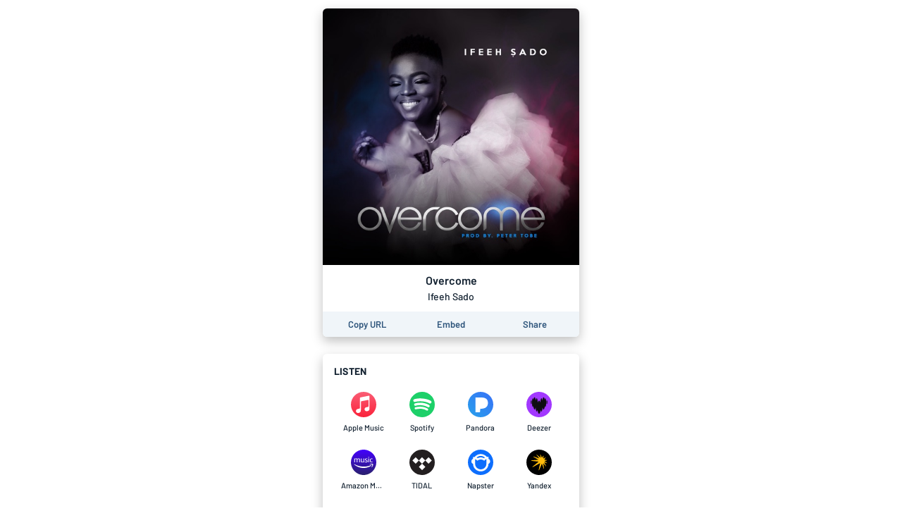

--- FILE ---
content_type: application/javascript; charset=UTF-8
request_url: https://song.link/_next/static/chunks/434.b329a0054c9d7ea7.js
body_size: 40
content:
"use strict";(self.webpackChunk_N_E=self.webpackChunk_N_E||[]).push([[434],{40434:function(C,c,e){e.r(c);var t=e(67294),i=e(65619),h=e(35944),r=function(C){var c=C.height,e=C.color,t=void 0===e?i.O9.grey900:e,r=1*c;return(0,h.BX)("svg",{width:r,height:c,viewBox:"0 0 ".concat(101," ").concat(101),children:[(0,h.tZ)("circle",{cx:"50.5",cy:"50.5",r:"50.5",fill:t}),(0,h.tZ)("path",{d:"M51.4286 26C36.27 26 24 38.2674 24 53.4286V58.5714C24 59.2082 24.1773 59.8323 24.512 60.374C24.8468 60.9156 25.3257 61.3533 25.8952 61.6381L27.4363 62.4085C27.6517 68.8467 32.938 74 39.4286 74H42C43.4202 74 44.5714 72.8488 44.5714 71.4286V52.5714C44.5714 51.1513 43.4202 50 42 50H39.4286C36.0705 50 33.0352 51.3799 30.8571 53.6029V53.4286C30.8571 42.0855 40.0855 32.8571 51.4286 32.8571C62.7717 32.8571 72 42.0855 72 53.4286V53.6029C69.8219 51.3799 66.7866 50 63.4286 50H60.8571C59.437 50 58.2857 51.1513 58.2857 52.5714V71.4286C58.2857 72.8488 59.437 74 60.8571 74H63.4286C69.9192 74 75.2054 68.8466 75.4209 62.4085L76.9618 61.6381C77.5313 61.3533 78.0103 60.9156 78.3451 60.374C78.6798 59.8323 78.8571 59.2082 78.8571 58.5714V53.4286C78.8571 38.2701 66.5897 26 51.4286 26Z",fill:"white"})]})};c.default=t.memo(r)}}]);

--- FILE ---
content_type: application/javascript; charset=UTF-8
request_url: https://song.link/_next/static/chunks/1134.812b45f7563a4a71.js
body_size: 1084
content:
"use strict";(self.webpackChunk_N_E=self.webpackChunk_N_E||[]).push([[1134],{61134:function(n,i,t){t.r(i);var C=t(67294),e=t(35944),c=function(n){var i=n.height,t=1*i,C="songlink-circle-icon";return(0,e.BX)("svg",{width:t,height:i,viewBox:"0 0 ".concat(1024," ").concat(1024),children:[(0,e.tZ)("mask",{id:"mask0-SonglinkCircleIcon-".concat(C),"mask-type":"alpha",maskUnits:"userSpaceOnUse",x:"0",y:"0",width:"1024",height:"1024",children:(0,e.tZ)("circle",{cx:"512",cy:"512",r:"512",fill:"#C4C4C4"})}),(0,e.BX)("g",{mask:"url(#mask0-SonglinkCircleIcon-".concat(C,")"),children:[(0,e.tZ)("path",{d:"M0 0H1024V1024H0V0Z",fill:"url(#paint0_linear_SonglinkCircleIcon-".concat(C,")")}),(0,e.tZ)("path",{d:"M0 0H1024V1024H0V0Z",fill:"url(#paint1_linear_SonglinkCircleIcon-".concat(C,")")}),(0,e.tZ)("path",{d:"M539.169 664.928L489.939 671.354C484.882 693.679 466.674 711.606 442.733 714.988L350.344 727.842C319.66 732.239 290.999 710.253 286.953 679.472L284.255 659.516C279.872 628.735 301.789 599.984 332.473 595.925L424.862 583.071C431.269 582.057 437.676 582.395 443.408 583.748C448.465 584.763 453.186 586.454 457.907 588.822L524.67 580.027L459.593 315.854L600.874 310.781C602.56 310.781 604.246 310.443 605.932 310.104C611.327 308.751 616.047 305.707 619.419 300.972C623.803 295.221 625.151 287.442 623.465 280.677L604.583 207.277C601.886 196.114 591.77 188.673 580.306 189.011L410.026 195.1C402.608 195.438 395.864 198.82 391.481 204.909C387.097 210.659 385.749 218.1 387.435 225.204L388.783 230.277V230.616L463.976 539.437C454.872 536.393 445.094 534.702 434.978 534.363C429.246 534.363 423.514 534.363 417.781 535.04L325.392 547.893C268.071 555.673 227.945 608.778 236.038 666.281L238.735 686.237C246.491 743.401 299.429 783.653 356.751 775.873L449.14 763.02C499.381 755.917 536.471 713.974 539.169 664.928Z",fill:"white"}),(0,e.tZ)("path",{d:"M788.351 430.523L770.143 360.505C767.445 349.343 757.33 341.901 745.866 342.24L575.586 348.328C568.168 348.666 561.424 352.049 557.041 358.137C552.657 363.888 551.309 371.329 552.995 378.432L554.343 383.506V383.844L607.282 598.294C598.178 595.25 588.399 593.559 578.284 593.22C572.551 593.22 566.819 593.22 561.087 593.897L468.698 606.75C418.12 613.854 381.029 656.135 378.669 705.519L427.898 699.092C432.619 676.43 451.164 658.164 475.442 654.782L567.831 641.928C574.237 640.914 580.644 641.252 586.376 642.605C603.573 645.987 618.409 657.488 626.164 673.724C628.524 678.797 630.548 684.548 631.222 690.298L632.234 697.401L633.919 710.255C634.594 714.652 634.594 718.711 634.257 723.108C631.896 748.815 612.339 770.463 585.702 774.184L493.312 787.037C480.837 788.728 468.698 786.022 458.582 780.272L399.575 790.42C421.154 821.877 459.594 840.48 500.056 835.069L592.445 822.215C644.709 815.112 682.812 769.786 682.812 718.034C682.812 713.299 682.474 708.563 681.8 703.828L680.114 690.636L679.777 687.93L672.359 658.502L624.478 465.701L765.76 460.627C767.445 460.627 769.131 460.289 770.817 459.95C776.212 458.597 780.933 455.553 784.305 450.818C788.351 445.067 790.037 437.626 788.351 430.523Z",fill:"white"})]}),(0,e.BX)("defs",{children:[(0,e.BX)("linearGradient",{id:"paint0_linear_SonglinkCircleIcon-".concat(C),x1:"27",y1:"603",x2:"1880",y2:"265.5",gradientUnits:"userSpaceOnUse",children:[(0,e.tZ)("stop",{stopColor:"#132241"}),(0,e.tZ)("stop",{offset:"1",stopColor:"#00C4B0"})]}),(0,e.BX)("linearGradient",{id:"paint1_linear_SonglinkCircleIcon-".concat(C),x1:"27",y1:"603",x2:"1880",y2:"265.5",gradientUnits:"userSpaceOnUse",children:[(0,e.tZ)("stop",{stopColor:"#132241"}),(0,e.tZ)("stop",{offset:"1",stopColor:"#00C4B0"})]})]})]})};i.default=C.memo(c)}}]);